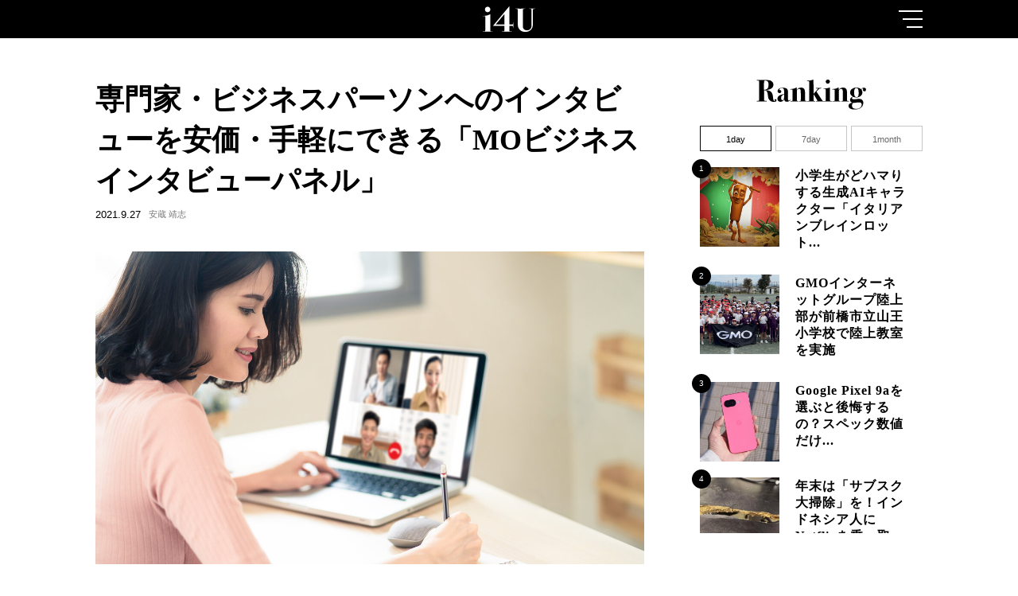

--- FILE ---
content_type: text/html; charset=utf-8
request_url: https://i4u.gmo/eRjeX
body_size: 11229
content:
<!DOCTYPE html>
<html lang="ja" xml:lang="ja">
<head>
    <meta charset="utf-8">
    <meta name="viewport" content="width=device-width">
    <!-- Google Tag Manager -->
<script>(function(w,d,s,l,i){w[l]=w[l]||[];w[l].push({'gtm.start':
new Date().getTime(),event:'gtm.js'});var f=d.getElementsByTagName(s)[0],
j=d.createElement(s),dl=l!='dataLayer'?'&l='+l:'';j.async=true;j.src=
'https://www.googletagmanager.com/gtm.js?id='+i+dl;f.parentNode.insertBefore(j,f);
})(window,document,'script','dataLayer','GTM-MR23C4Z');</script>
<!-- End Google Tag Manager -->
    <!-- Global site tag (gtag.js) - Google Analytics -->
<script async src="https://www.googletagmanager.com/gtag/js?id=UA-1961257-12"></script>
<script>
  window.dataLayer = window.dataLayer || [];
  function gtag(){dataLayer.push(arguments);}
  gtag('js', new Date());

  gtag('config', 'UA-1961257-12');
</script>
    <link rel="canonical" href="https://i4u.gmo/eRjeX">
    <title>専門家・ビジネスパーソンへのインタビューを安価・手軽にできる「MOビジネスインタビューパネル」 |  i4U（アイフォーユー）</title>
    <meta name="description" content="スタートアップ企業に限らず、大企業もスタートアップとオープンイノベーションを進めるなど、新規事業への取り組みがブームになっています。とはいえ、新規事業領域の調査を行うことは簡単ではありません。そこで活用したいのが、GMOリサーチが提供する「MOビジネスインタビューパネル」です。">
    
    <meta name="keywords" content="">
    
    <meta name="robots" content="index, follow">
    <meta property="og:title" content="専門家・ビジネスパーソンへのインタビューを安価・手軽にできる「MOビジネスインタビューパネル」 | i4U（アイフォーユー）">
    <meta property="og:description" content="スタートアップ企業に限らず、大企業もスタートアップとオープンイノベーションを進めるなど、新規事業への取り組みがブームになっています。とはいえ、新規事業領域の調査を行うことは簡単ではありません。そこで活用したいのが、GMOリサーチが提供する「MOビジネスインタビューパネル」です。">
    <meta property="og:type" content="website">
    <meta property="og:url" content="https://i4u.gmo/eRjeX">
    <meta property="og:image" content="https://cdn.clipkit.co/tenants/943/articles/images/000/000/149/large/99450af2-ea3d-474a-a261-0e14d7b8b1c8.jpg?1630308646">
    <meta name="twitter:card" content="summary_large_image">
    <meta name="twitter:url" content="https://i4u.gmo/eRjeX">
    <link rel="shortcut icon" href="https://cdn.clipkit.co/tenants/943/resources/assets/000/000/064/original/favicon.png?1609128892" type="image/x-icon">
    
    <link rel="stylesheet" href="https://cdn.clipkit.co/tenants/943/resources/assets/000/000/072/original/single.css?1734930877">
    <!--<link rel="stylesheet" href="https://i4u.gmo.local:58076/compile/css/single.css">-->
<meta name="csrf-param" content="authenticity_token" />
<meta name="csrf-token" content="F5PTNwY7PEsrMiYQMRiEk8WvgNVUx-aJ51WUlpfpjze2dNvE0qcv-jR_aG9Ixv48ZOCSeK6m2YPktS5XUFfaJQ" /><link rel="next" href="/articles/eRjeX?page=2" /><script>window.routing_root_path = '';
window.site_name = 'media';
I18n.defaultLocale = 'ja';
I18n.locale = 'ja';</script></head>
<body>
    <!-- Google Tag Manager (noscript) -->
<noscript><iframe src="https://www.googletagmanager.com/ns.html?id=GTM-MR23C4Z"
height="0" width="0" style="display:none;visibility:hidden"></iframe></noscript>
<!-- End Google Tag Manager (noscript) -->
    <i id="js-media-min-pc" class="mediaMinPc"></i>
<i id="js-media-tb" class="mediaTb"></i>
<i id="js-media-sp" class="mediaSp"></i>
<span class="is-headerheight"></span>

<header class="header js-header">
  <div class="header_inner">
      <div class="headerLogo js-header-logo">
        <a href="/">
            <img src="https://cdn.clipkit.co/tenants/943/resources/assets/000/000/027/original/logo_white.svg?1606956208" alt="I4U">
        </a>
      </div>
      <div class="headerBurger js-header-burger">
          <span></span>
          <span></span>
          <span></span>
      </div>
  </div>
</header>
<nav class="headerMenu js-header-menu">
  <div class="headerMenu_inner">
      <span class="headerMenu_close js-header-burger"></span>
      <div class="headerMenuLogo"><a href="/"><img src="https://cdn.clipkit.co/tenants/943/resources/assets/000/000/027/original/logo_white.svg?1606956208" alt="I4U"></a></div>
      <ul class="headerMenuTag tagList">
        
          
          <li><a href="/tags/%E6%96%B0%E5%9E%8B%E3%82%B3%E3%83%AD%E3%83%8A%E3%82%A6%E3%82%A4%E3%83%AB%E3%82%B9%E9%96%A2%E9%80%A3">#新型コロナウイルス関連</a></li>
        
          
          <li><a href="/tags/%E3%82%B9%E3%83%9E%E3%83%BC%E3%83%88%E3%83%95%E3%82%A9%E3%83%B3">#スマートフォン</a></li>
        
          
          <li><a href="/tags/%E9%87%91%E8%9E%8D%E3%83%BB%E9%8A%80%E8%A1%8C%E3%83%BB%E6%9A%97%E5%8F%B7%E8%B3%87%E7%94%A3">#金融・銀行・暗号資産</a></li>
        
          
          <li><a href="/tags/DX">#DX</a></li>
        
          
          <li><a href="/tags/%E8%B2%B7%E3%81%84%E7%89%A9">#買い物</a></li>
        
          
          <li><a href="/tags/%E6%9C%AC%E3%83%BB%E6%9B%B8%E7%B1%8D">#本・書籍</a></li>
        
          
          <li><a href="/tags/%E3%82%BD%E3%83%BC%E3%82%B7%E3%83%A3%E3%83%AB%E3%82%B0%E3%83%83%E3%83%89">#ソーシャルグッド</a></li>
        
          
          <li><a href="/tags/%E5%B0%82%E9%96%80%E7%94%A8%E8%AA%9E%E3%81%AE%E5%9F%BA%E7%A4%8E%E7%9F%A5%E8%AD%98">#専門用語の基礎知識</a></li>
        
          
          <li><a href="/tags/%E9%80%9A%E4%BF%A1">#通信</a></li>
        
          
          <li><a href="/tags/%E3%82%B9%E3%83%9D%E3%83%BC%E3%83%84">#スポーツ</a></li>
        
          
          <li><a href="/tags/%E3%83%A9%E3%82%A4%E3%83%95%E3%82%B9%E3%82%BF%E3%82%A4%E3%83%AB">#ライフスタイル</a></li>
        
          
          <li><a href="/tags/AI">#AI</a></li>
        
          
          <li><a href="/tags/%E3%83%93%E3%82%B8%E3%83%8D%E3%82%B9">#ビジネス</a></li>
        
          
          <li><a href="/tags/Special">#Special</a></li>
        
          
          <li><a href="/tags/%E6%98%A0%E7%94%BB%E3%83%BB%E9%9F%B3%E6%A5%BD">#映画・音楽</a></li>
        
          
          <li><a href="/tags/%E6%A5%AD%E5%8B%99%E5%8A%B9%E7%8E%87%E5%8C%96">#業務効率化</a></li>
        
          
          <li><a href="/tags/%E5%83%8D%E3%81%8D%E6%96%B9%E6%94%B9%E9%9D%A9">#働き方改革</a></li>
        
          
          <li><a href="/tags/%E3%82%A4%E3%83%99%E3%83%B3%E3%83%88">#イベント</a></li>
        
          
          <li><a href="/tags/IoT%E3%83%BB%E3%83%A2%E3%83%93%E3%83%AA%E3%83%86%E3%82%A3">#IoT・モビリティ</a></li>
        
          
          <li><a href="/tags/BtoC">#BtoC</a></li>
        
          
          <li><a href="/tags/%E3%82%A4%E3%83%B3%E3%82%BF%E3%83%93%E3%83%A5%E3%83%BC">#インタビュー</a></li>
        
          
          <li><a href="/tags/EC">#EC</a></li>
        
          
          <li><a href="/tags/%E7%89%B9%E9%9B%86">#特集</a></li>
        
          
          <li><a href="/tags/%E5%AF%BE%E8%AB%87">#対談</a></li>
        
          
          <li><a href="/tags/%E3%82%AB%E3%83%AB%E3%83%81%E3%83%A3%E3%83%BC">#カルチャー</a></li>
        
          
          <li><a href="/tags/%E3%83%AA%E3%83%A2%E3%83%BC%E3%83%88%E3%83%AF%E3%83%BC%E3%82%AF">#リモートワーク</a></li>
        
          
          <li><a href="/tags/%E3%82%AF%E3%83%AA%E3%82%A8%E3%82%A4%E3%82%BF%E3%83%BC">#クリエイター</a></li>
        
          
          <li><a href="/tags/%E5%81%A5%E5%BA%B7%E3%83%BB%E7%BE%8E%E5%AE%B9">#健康・美容</a></li>
        
          
          <li><a href="/tags/%E3%82%BB%E3%82%AD%E3%83%A5%E3%83%AA%E3%83%86%E3%82%A3">#セキュリティ</a></li>
        
          
          <li><a href="/tags/Minecraft">#Minecraft</a></li>
        
          
          <li><a href="/tags/%E3%83%86%E3%82%AF%E3%83%8E%E3%83%AD%E3%82%B8%E3%83%BC">#テクノロジー</a></li>
        
          
            
          
          <li><a href="/tags/BtoB">#BtoB</a></li>
        
          
          <li><a href="/tags/%E4%BD%BF%E3%81%A3%E3%81%A6%E3%81%BF%E3%81%9F">#使ってみた</a></li>
        
          
          <li><a href="/tags/%E3%83%8D%E3%83%83%E3%83%88%E3%82%B5%E3%83%BC%E3%83%93%E3%82%B9">#ネットサービス</a></li>
        
          
          <li><a href="/tags/%E3%83%AC%E3%83%B3%E3%82%BF%E3%83%AB%E3%82%B5%E3%83%BC%E3%83%90%E3%83%BC%E3%83%BB%E3%83%89%E3%83%A1%E3%82%A4%E3%83%B3">#レンタルサーバー・ドメイン</a></li>
        
          
          <li><a href="/tags/%E6%95%99%E8%82%B2">#教育</a></li>
        
          
          <li><a href="/tags/%E9%80%9F%E5%A0%B1">#速報</a></li>
        
          
          <li><a href="/tags/%E3%82%B0%E3%83%AB%E3%83%A1">#グルメ</a></li>
        
          
          <li><a href="/tags/%E3%82%A2%E3%82%A6%E3%83%88%E3%83%89%E3%82%A2%E3%83%BB%E3%81%8A%E5%87%BA%E3%81%8B%E3%81%91">#アウトドア・お出かけ</a></li>
        
          
          <li><a href="/tags/%E3%82%AD%E3%83%A3%E3%83%B3%E3%83%9A%E3%83%BC%E3%83%B3%E3%83%BB%E3%83%97%E3%83%AC%E3%82%BC%E3%83%B3%E3%83%88">#キャンペーン・プレゼント</a></li>
        
          
          <li><a href="/tags/Web3%E3%83%BBNFT">#Web3・NFT</a></li>
        
          
            
          
          <li><a href="/tags/i4U">#i4U</a></li>
        
          
          <li><a href="/tags/GMO%E3%82%A4%E3%83%B3%E3%82%BF%E3%83%BC%E3%83%8D%E3%83%83%E3%83%88%E3%82%B0%E3%83%AB%E3%83%BC%E3%83%97">#GMOインターネットグループ</a></li>
        
          
          <li><a href="/tags/%E3%82%A4%E3%83%B3%E3%82%BF%E3%83%BC%E3%83%8D%E3%83%83%E3%83%88">#インターネット</a></li>
        
          
          <li><a href="/tags/SDGs">#SDGs</a></li>
        
          
          <li><a href="/tags/%E3%82%B2%E3%83%BC%E3%83%A0">#ゲーム</a></li>
        
          
          <li><a href="/tags/%E8%AA%BF%E6%9F%BB%E3%83%BB%E3%83%AC%E3%83%9D%E3%83%BC%E3%83%88">#調査・レポート</a></li>
        
      </ul>
      <ul class="headerMenuList">
          <li><a class="is-ranking" href="/ranking"></a></li>
          <li><a class="is-pickup" href="/pickup"></a></li>
          <li><a class="is-aboutus" href="/3gOzD"></a></li>
          <li><a class="is-contact" href="/contact"></a></li>
      </ul>
  </div>
</nav>
    
    <main>
        <section class="section single">
            <div class="section_inner single_inner">
                <div class="singleContent">
                    <div class="singleContentHead">
                        <h2 class="singleContentHead_title is-YuMincho">専門家・ビジネスパーソンへのインタビューを安価・手軽にできる「MOビジネスインタビューパネル」</h2>
                        <div class="boxPostData singleContentHead_data">
                            <time class="boxPostData_time">2021.9.27</time>
                            <p class="boxPostData_name"><a href="/authors/BfdDE">安蔵 靖志</a></p>
                            
                            
                        </div>
                        <div class="singleContentHead_thumb">
                            <img src="https://cdn.clipkit.co/tenants/943/articles/images/000/000/149/large/99450af2-ea3d-474a-a261-0e14d7b8b1c8.jpg?1630308646" alt="">
                        </div>
                    </div>
                    <div class="singleContentBody article">
                        <!-- <h2 class="article_heading1">5Gとは何か、5Gのメリットとは？</h2> -->
                        
                           
                                
                                  <div class="article-item item_rich_text" id="item2476" data-item-id="2476" data-item-type="ItemRichText">
                                    <div class="item-body-hbr">
                                      スタートアップ企業に限らず、大企業もスタートアップとオープンイノベーションを進めるなど、新規事業への取り組みがブームになっています。スタンフォード大学経営大学院のチャールズ・A・オライリー教授らが著した『<a href="https://str.toyokeizai.net/books/9784492534083/" class="link-text" rel="">両利きの経営</a>』では、既存事業を継続して深掘りする「知の深化」に加えて、新たな領域へ認知を広げようとする「知の探索」の両方を行える企業、つまり両利きの経営ができる企業ほどイノベーションが生まれ、企業価値を向上できるとしています。<br>
<br>
コロナ禍で停滞状況に陥りつつあるとはいえ、今後も、既存の枠を超えた新規事業への取り組みを次々と生み出し、新たな事業の芽を見出していくことが重要になることは間違いありません。<br>
<br>
業務の改善や効率化を進める上で重要なものとして「PDCA（計画/実行/評価/改善）サイクル」というキーワードが有名ですが、先の見通しの立たない新規事業の場合、このサイクルを回すのは困難です。<br>
<br>
その代わりに注目したいのが、「Observe（観察）」、「Orient（状況判断、方向付け）」、「Decide（意志決定）」、「Act（行動）」の頭文字を取った「OODA（ウーダ）ループ」です。計画立案や行動の前に、まず観察、つまりマーケティング調査などによって市場を把握し、そこから行動を進めていくというものです。<br>
<br>
とはいえ、既存の事業領域とは違う新規事業に参入する場合、マーケティング調査を行うのも簡単ではありません。一般消費者を対象にしたアンケート調査による定量調査や、対面やオンラインでのインタビュー調査による定性調査に加え、さらに深掘りした市場調査をしたいという場合に、なかなか対象者が見つからないためです。<br>
<br>
こうした、新規事業を開拓したい企業向けに<a href="https://gmo-research.jp/" class="link-text" rel="">GMOリサーチ</a>が提供を開始したのが、ビジネス領域に限定した一次情報や経験知をインタビューで収集できる「<a href="https://gmo-research.jp/pressroom/press-release/press-release-20210805" class="link-text" rel="">MOビジネスインタビューパネル</a>」です。<br>
<br>
MOビジネスインタビューパネルは、オンライン上で定性調査を完結できるクラウドソリューションサービス「MO Insights（エムオー インサイツ）byGMO」のサービスメニューとして2021年8月に提供が開始されました。<br>
<br>
複数の媒体で構成されるリサーチパネル「Japan Cloud Panel」のモニター約2247万人の中から、自身が就業しているビジネス領域に関するインタビューへの参加意向がある約900万人で構成した「MOビジネスインタビューパネル」に対し、ビジネス領域における1対1のインタビューやグループインタビューなどを実施できるというものです。<br>
<br>
GMOリサーチのメディア開発部 鈴木玄氏はMOビジネスインタビューパネルが誕生した経緯について次のように語ります。
                                    </div>
                                  </div>
                                

                            
                                
                                    <div class="article-item item_image" id="item2477" data-item-id="2477" data-item-type="ItemImage">
                                      
                                      <div class="image-large">
                                        <img src="https://cdn.clipkit.co/tenants/943/item_images/images/000/002/477/large/8ff7d753-8e86-4e29-88c7-72a63b194491.png?1630308818">
                                      </div>
                                      
                                      
                                        <p class="is-comment">GMOリサーチ メディア開発部 鈴木玄氏</p>
                                      
                                    </div>
                                

                            
                                
                                  <div class="article-item item_rich_text" id="item2478" data-item-id="2478" data-item-type="ItemRichText">
                                    <div class="item-body-hbr">
                                      「企業が今までとは違う新しい事業領域を展開するとなると、それまでの事業と全く違う領域になるため、知見がないことが往々にしてあります。そういった場合に情報を集める手法として、自分の知り合い経由で知見のある人に当たるということが多くありました。しかし、そのニーズにヒットする人がなかなか見つからないため、インタビュー相手を探すまでに時間がかかってしまっていました。<br>
<br>
弊社には『<a href="https://gmo-research.jp/service/panel/jcp" class="link-text" rel="">Japan Cloud Panel</a>』というアンケートプラットフォームがあり、さまざまな職種や職位を持つビジネスパーソンが登録されています。そこを活用すれば、今まで全く自分にとっては接点がない人々の中から話を聞きたい人を探し出し、アンケートやインタビューを行えるような手助けができるサービスになっています」（鈴木氏）
                                    </div>
                                  </div>
                                

                            
                                
                                  <div class="article-item article_heading1 item_heading" id="item2479" data-item-id="2479" data-item-type="ItemHeading"><h2 class="item-body">ビジネス領域の比較的フラットな定性調査で“一次情報”にアクセスできる</h2></div>
                                

                            
                                
                                  <div class="article-item item_rich_text" id="item2480" data-item-id="2480" data-item-type="ItemRichText">
                                    <div class="item-body-hbr">
                                      ビジネスの有識者やエキスパートに対してインタビュー調査を行える“ナレッジシェアサービス”は既にありますが、MOビジネスインタビューパネルの強みについて鈴木氏は「経営層から一般社員の方まで幅広く分布しているパネルに対してインタビュー調査が行えること」と語ります。<br>
<br>
「元々Japan Cloud Panelは生活者向けインタビューパネルなのですが、登録しているユーザーは15歳以上で、そのほとんどが有職者です。卓越したノウハウや知見があって『自分が教えてあげます』というスタンスの方ではないので、その人しか持ち得ない高度な知見を得るというのには向いていないかもしれません。<br>
<br>
とはいえ、仮に経営層の方や、新規商材の開発に関わってきたような方ではなくても、業界の知見はお持ちですので、そういう人たちに対してインタビューを行うことで、『○×総研』のような調査会社が行ったものを利用する“二次的”な調査ではなく、自らが実施した“一次的”な定性調査を取ることができます」（鈴木氏）
                                    </div>
                                  </div>
                                

                            
                                
                                    <div class="article-item item_image" id="item2481" data-item-id="2481" data-item-type="ItemImage">
                                      
                                      <div class="image-large">
                                        <img src="https://cdn.clipkit.co/tenants/943/item_images/images/000/002/481/large/02d9b383-ef47-4ce2-95ce-a8cc34b55e0d.png?1630308895">
                                      </div>
                                      
                                      
                                        <p class="is-comment">MOビジネスインタビューパネルはアドバイザーやエキスパートに比べて発信性は低いものの、一般職員から専門家まで、幅広い専門性を持つビジネスパーソンにインタビューできる点が特徴です</p>
                                      
                                    </div>
                                

                            
                                
                                  <div class="article-item item_rich_text" id="item2482" data-item-id="2482" data-item-type="ItemRichText">
                                    <div class="item-body-hbr">
                                      他社には専門性の高いエキスパートにインタビューできるサービスなどもありますが、1人あたりのインタビュー費用が数万円と決して安くはありません。それに対してMOビジネスインタビューパネルは1人あたり数千円からの謝礼で、ターゲットとする業界の状況に詳しい、もしくはある程度把握している人にインタビューを実施できる点が魅力です。<br>
<br>
加えて、専門性の高い人一人にインタビューすることよりも、専門性が高くないながらも幅広くインタビューを行うことで、よりフラットに業界を俯瞰できる点にもメリットがあると鈴木氏は語ります。<br>
<br>
「発信性の強い方は自分の思いを乗せて話すことで、バイアスがかかってしまう場合があります。そうすると、今後その領域に新規事業として参入しようと思ったときに、その方の意見に影響を受けてしまい、実際の場面に即していない状況からスタートを切ってしまう可能性があるわけです。<br>
<br>
弊社に登録されているパネルの皆さんの多くは、発信性はあまり強くありませんが、いろいろな問いに対し、聞かれたら答えるというスタンスだからこそ、その人の主観が入りづらい傾向にあります。そうすることで、非常に現実に即したデータを集めやすい点が、大きな違いになるのではないでしょうか」（鈴木氏）
                                    </div>
                                  </div>
                                

                            
                                
                                  <div class="article-item item_rich_text" id="item2487" data-item-id="2487" data-item-type="ItemRichText">
                                    <div class="item-body-hbr">
                                      <a href="https://i4u.gmo/eRjeX?page=2" class="link-next">プレ設問で回答者の絞り込みも可能</a>
                                    </div>
                                  </div>
                                

                            
                                
                                  <div class="article-item item_page_break " id="item2488" data-item-id="2488" data-item-type="ItemPageBreak"><div class="page-break"></div></div>
                                

                            
                        <div class="clearfix paginate text-center"><div class="pull-right num-lines">13 件</div><ul class="pagination"><li class="prev disabled"><span class="fa fa-angle-double-left"></span></li><li class="page active"><a href="/articles/eRjeX">1</a></li><li class="page "><a rel="next" href="/articles/eRjeX?page=2">2</a></li><li class="next_page"><a rel="next" href="/articles/eRjeX?page=2"><span class="fa fa-angle-double-right"></span></a></li></ul></div>
                    </div>
                    <!-- <div class="singleContentPagination">
                        <ul class="pagination">
                            <li class="prev disabled"><a href=""></a></li>
                            <li class="active"><a href="">1</a></li>
                            <li class=""><a href="">2</a></li>
                            <li class=""><a href=""></a></li>
                        </ul>
                    </div> -->
                    <div>
                      <div class="singleContentWriter">
                        <div class="singleContentWriter_info">
                            <figure><img src="https://cdn.clipkit.co/tenants/943/users/images/000/000/010/avater_lg/e87330c2-359c-496f-b395-122482dedd43.jpg?1661921277" alt=""></figure>
                            <p>安蔵 靖志</p>
                        </div>
                        
                            <p class="singleContentWriter_text">Techジャーナリスト／家電エバンジェリスト
<br>
家電製品協会認定　家電製品総合アドバイザー（プラチナグレード）、スマートマスター。AllAbout デジタル・家電ガイド。ビジネス・IT系出版社を経てフリーに。デジタル家電や生活家電に関連する記事を執筆するほか、家電のスペシャリストとしてテレビやラジオ、新聞、雑誌など多数のメディアに出演。KBCラジオ「キャイ～ンの家電ソムリエ」にレギュラー出演するほか、ラジオ番組の家電製品紹介コーナーの商品リサーチ・構成にも携わっている。</p>
                        
                      </div>
                    </div>
                    
                    <div class="singleContentSns">
                        <ul>
                            <!--<li class="is-countAll"><span>2603</span>シェア</li>-->
                            <li class="is-facebook">
                                <a href="//www.facebook.com/sharer/sharer.php?u=https://i4u.gmo/eRjeX" target="_blank" rel="noopener noreferrer">
                                    <span id="js-facebook"></span>
                                </a>
                            </li>
                            <li class="is-twitter">
                                <a href="//twitter.com/share?count=horizontal&original_referer=&url=https://i4u.gmo/eRjeX&text=専門家・ビジネスパーソンへのインタビューを安価・手軽にできる「MOビジネスインタビューパネル」&hashtags=i4U" target="_blank" rel="noopener noreferrer">
                                    <span id="js-twitter"></span>
                                </a>
                            </li>
                            <li class="is-copy">
                              <button type="button" class="js-copy"  data-url="専門家・ビジネスパーソンへのインタビューを安価・手軽にできる「MOビジネスインタビューパネル」&#13;&#10;https://i4u.gmo/eRjeX"></button>
                            </li>
                        </ul>
                    </div>
                </div>
                
                <!-- サイドバー -->
                <div class="sidebar js-sidebar">
  <div class="sidebar_inner js-sidebar-inner is-fixed">
      <div class="ranking js-sidebar-item">
          <div class="ranking_title"><img src="https://cdn.clipkit.co/tenants/943/resources/assets/000/000/049/original/title_ranking.svg?1608093050" alt=""></div>
          <div class="rankingTab">
              <div class="rankingTab_item"><a class="js-ranking-tab is-active" href="javascript:void(0)">1day</a></div>
              <div class="rankingTab_item"><a class="js-ranking-tab" href="javascript:void(0)">7day</a></div>
              <div class="rankingTab_item"><a class="js-ranking-tab" href="javascript:void(0)">1month</a></div>
          </div>
          <div class="rankingBody js-ranking-body">
              <ul class="rankingList js-ranking-list">
                  
                  
                      <li class="rankingList_item js-ranking-list-item js-ranking-list-item is-active">
                          <a href="/G0RH2"></a>
                          <span class="rankingList_num">1</span>
                          <div class="rankingList_img"><img src="https://cdn.clipkit.co/tenants/943/articles/images/000/004/440/medium/34c6ebcb-f333-4228-b56b-6028e6c61b0e.png?1757638586" alt="サムネイル"></div>
                          <div class="rankingList_data">
                              <h3 class="rankingList_title is-YuMincho">小学生がどハマりする生成AIキャラクター「イタリアンブレインロット...</h3>
                          </div>
                      </li>
                  
                      <li class="rankingList_item js-ranking-list-item js-ranking-list-item is-active">
                          <a href="/ci4tL"></a>
                          <span class="rankingList_num">2</span>
                          <div class="rankingList_img"><img src="https://cdn.clipkit.co/tenants/943/articles/images/000/004/866/medium/6a21b7a9-61e0-482a-868b-42b65ebd606c.png?1766734762" alt="サムネイル"></div>
                          <div class="rankingList_data">
                              <h3 class="rankingList_title is-YuMincho">GMOインターネットグループ陸上部が前橋市立山王小学校で陸上教室を実施</h3>
                          </div>
                      </li>
                  
                      <li class="rankingList_item js-ranking-list-item js-ranking-list-item is-active">
                          <a href="/kI59S"></a>
                          <span class="rankingList_num">3</span>
                          <div class="rankingList_img"><img src="https://cdn.clipkit.co/tenants/943/articles/images/000/003/505/medium/d0990293-7125-4148-973e-85a9b327fadb.jpg?1747213484" alt="サムネイル"></div>
                          <div class="rankingList_data">
                              <h3 class="rankingList_title is-YuMincho">Google Pixel 9aを選ぶと後悔するの？スペック数値だけ...</h3>
                          </div>
                      </li>
                  
                      <li class="rankingList_item js-ranking-list-item js-ranking-list-item is-active">
                          <a href="/kpAU6"></a>
                          <span class="rankingList_num">4</span>
                          <div class="rankingList_img"><img src="https://cdn.clipkit.co/tenants/943/articles/images/000/004/862/medium/22a34f87-27cf-432b-aa89-538618ae5b6d.jpg?1766389966" alt="サムネイル"></div>
                          <div class="rankingList_data">
                              <h3 class="rankingList_title is-YuMincho">年末は「サブスク大掃除」を！インドネシア人にNetflixを乗っ取...</h3>
                          </div>
                      </li>
                  
                      <li class="rankingList_item js-ranking-list-item js-ranking-list-item is-active">
                          <a href="/doroP"></a>
                          <span class="rankingList_num">5</span>
                          <div class="rankingList_img"><img src="https://cdn.clipkit.co/tenants/943/articles/images/000/002/952/medium/39afb72e-dbd4-491d-9c43-1203083b7cd0.jpg?1741149348" alt="サムネイル"></div>
                          <div class="rankingList_data">
                              <h3 class="rankingList_title is-YuMincho">お台場発着に決定！日本でも“豪華客船体験”ができる？「ディズニーク...</h3>
                          </div>
                      </li>
                  
              </ul>
              <ul class="rankingList js-ranking-list">
                  
                  
                      <li class="rankingList_item js-ranking-list-item">
                          <a href="/G0RH2"></a>
                          <span class="rankingList_num">1</span>
                          <div class="rankingList_img"><img src="https://cdn.clipkit.co/tenants/943/articles/images/000/004/440/medium/34c6ebcb-f333-4228-b56b-6028e6c61b0e.png?1757638586" alt="サムネイル"></div>
                          <div class="rankingList_data">
                              <h3 class="rankingList_title is-YuMincho">小学生がどハマりする生成AIキャラクター「イタリアンブレインロット...</h3>
                          </div>
                      </li>
                  
                      <li class="rankingList_item js-ranking-list-item">
                          <a href="/VUI7F"></a>
                          <span class="rankingList_num">2</span>
                          <div class="rankingList_img"><img src="https://cdn.clipkit.co/tenants/943/articles/images/000/004/902/medium/f8e8bb90-e6a8-48f4-be6c-10c8825f5213.jpg?1768294673" alt="サムネイル"></div>
                          <div class="rankingList_data">
                              <h3 class="rankingList_title is-YuMincho">NHK大河『豊臣兄弟！』秀長の選択──足軽と下克上</h3>
                          </div>
                      </li>
                  
                      <li class="rankingList_item js-ranking-list-item">
                          <a href="/ci4tL"></a>
                          <span class="rankingList_num">3</span>
                          <div class="rankingList_img"><img src="https://cdn.clipkit.co/tenants/943/articles/images/000/004/866/medium/6a21b7a9-61e0-482a-868b-42b65ebd606c.png?1766734762" alt="サムネイル"></div>
                          <div class="rankingList_data">
                              <h3 class="rankingList_title is-YuMincho">GMOインターネットグループ陸上部が前橋市立山王小学校で陸上教室を実施</h3>
                          </div>
                      </li>
                  
                      <li class="rankingList_item js-ranking-list-item">
                          <a href="/doroP"></a>
                          <span class="rankingList_num">4</span>
                          <div class="rankingList_img"><img src="https://cdn.clipkit.co/tenants/943/articles/images/000/002/952/medium/39afb72e-dbd4-491d-9c43-1203083b7cd0.jpg?1741149348" alt="サムネイル"></div>
                          <div class="rankingList_data">
                              <h3 class="rankingList_title is-YuMincho">お台場発着に決定！日本でも“豪華客船体験”ができる？「ディズニーク...</h3>
                          </div>
                      </li>
                  
                      <li class="rankingList_item js-ranking-list-item">
                          <a href="/kpAU6"></a>
                          <span class="rankingList_num">5</span>
                          <div class="rankingList_img"><img src="https://cdn.clipkit.co/tenants/943/articles/images/000/004/862/medium/22a34f87-27cf-432b-aa89-538618ae5b6d.jpg?1766389966" alt="サムネイル"></div>
                          <div class="rankingList_data">
                              <h3 class="rankingList_title is-YuMincho">年末は「サブスク大掃除」を！インドネシア人にNetflixを乗っ取...</h3>
                          </div>
                      </li>
                  
              </ul>
              <ul class="rankingList js-ranking-list">
                  
                  
                      <li class="rankingList_item js-ranking-list-item">
                          <a href="/G0RH2"></a>
                          <span class="rankingList_num">1</span>
                          <div class="rankingList_img"><img src="https://cdn.clipkit.co/tenants/943/articles/images/000/004/440/medium/34c6ebcb-f333-4228-b56b-6028e6c61b0e.png?1757638586" alt="サムネイル"></div>
                          <div class="rankingList_data">
                              <h3 class="rankingList_title is-YuMincho">小学生がどハマりする生成AIキャラクター「イタリアンブレインロット...</h3>
                          </div>
                      </li>
                  
                      <li class="rankingList_item js-ranking-list-item">
                          <a href="/57Fhi"></a>
                          <span class="rankingList_num">2</span>
                          <div class="rankingList_img"><img src="https://cdn.clipkit.co/tenants/943/articles/images/000/000/229/medium/db22bf55-5ab1-4392-ad64-82f50baa5b30.jpg?1638327286" alt="サムネイル"></div>
                          <div class="rankingList_data">
                              <h3 class="rankingList_title is-YuMincho">一番美味しくおもちを食べられるのはどれだ？100均電子レンジ調理器...</h3>
                          </div>
                      </li>
                  
                      <li class="rankingList_item js-ranking-list-item">
                          <a href="/kI59S"></a>
                          <span class="rankingList_num">3</span>
                          <div class="rankingList_img"><img src="https://cdn.clipkit.co/tenants/943/articles/images/000/003/505/medium/d0990293-7125-4148-973e-85a9b327fadb.jpg?1747213484" alt="サムネイル"></div>
                          <div class="rankingList_data">
                              <h3 class="rankingList_title is-YuMincho">Google Pixel 9aを選ぶと後悔するの？スペック数値だけ...</h3>
                          </div>
                      </li>
                  
                      <li class="rankingList_item js-ranking-list-item">
                          <a href="/doroP"></a>
                          <span class="rankingList_num">4</span>
                          <div class="rankingList_img"><img src="https://cdn.clipkit.co/tenants/943/articles/images/000/002/952/medium/39afb72e-dbd4-491d-9c43-1203083b7cd0.jpg?1741149348" alt="サムネイル"></div>
                          <div class="rankingList_data">
                              <h3 class="rankingList_title is-YuMincho">お台場発着に決定！日本でも“豪華客船体験”ができる？「ディズニーク...</h3>
                          </div>
                      </li>
                  
                      <li class="rankingList_item js-ranking-list-item">
                          <a href="/VUI7F"></a>
                          <span class="rankingList_num">5</span>
                          <div class="rankingList_img"><img src="https://cdn.clipkit.co/tenants/943/articles/images/000/004/902/medium/f8e8bb90-e6a8-48f4-be6c-10c8825f5213.jpg?1768294673" alt="サムネイル"></div>
                          <div class="rankingList_data">
                              <h3 class="rankingList_title is-YuMincho">NHK大河『豊臣兄弟！』秀長の選択──足軽と下克上</h3>
                          </div>
                      </li>
                  
              </ul>
          </div>
          <div class="rankingMore">
              <a href="/ranking">More</a>
          </div>
      </div>
  </div>
</div>
                
                <!---------------->
                
            </div>
        </section>
        <section class="section related js-related">
            <div class="section_inner related_inner">
                <h2 class="related_title"><img src="https://cdn.clipkit.co/tenants/943/resources/assets/000/000/050/original/title_related.svg?1608093050" alt="Related"></h2>
                
                
                  <ul id="js-related-post" class="relatedPost">
                        
                  </ul>
                
            </div>
        </section>
        <section class="section banner" aria-labelledby="section-banner-region">
            <div class="section_inner">
                <h2 id="section-banner-region" class="sr-only">セキュリティキャンペーンでのバナー</h2>
                <ul class="bannerList">
                    <li class="bannerList_item">
                        <a class="bannerLink" href="https://group.gmo/security/" target="_blank" rel="noopener noreferrer">
                            <img class="banner_img" loading="lazy" src="https://cdn.clipkit.co/tenants/943/resources/assets/000/000/142/original/banner_security_cp_960x360.jpg?1738925651" width="960" height="360" alt="ネットのセキュリティも GMO すべての人に安心な未来を">
                        </a>
                    </li>
                    <li class="bannerList_item">
                        <a class="bannerLink" href="https://group.gmo/security/" target="_blank" rel="noopener noreferrer">
                            <img class="banner_img" loading="lazy" src="https://cdn.clipkit.co/tenants/943/resources/assets/000/000/141/original/banner_security_cp_960x128.jpg?1738925650" width="960" height="128" alt="特設サイトはこちら">
                        </a>
                    </li>
                </ul>
            </div>
        </section>
        <div class="bottombar">
            <div class="ranking">
                <h2 class="section_title ranking_title"><img src="https://cdn.clipkit.co/tenants/943/resources/assets/000/000/049/original/title_ranking.svg?1608093050" alt="ranking"></h2>
                <div class="ranking_inner">
                    <div class="rankingTab">
                        <div class="rankingTab_item"><a class="js-ranking-tab is-active" href="javascript:void(0)">1day</a></div>
                        <div class="rankingTab_item"><a class="js-ranking-tab" href="javascript:void(0)">7day</a></div>
                        <div class="rankingTab_item"><a class="js-ranking-tab" href="javascript:void(0)">1month</a></div>
                    </div>
                    <div class="rankingBody js-ranking-body">
                        <ul class="rankingList js-ranking-list">
                            
                            
                                <li class="rankingList_item js-ranking-list-item js-ranking-list-item is-active">
                                    <a href="/G0RH2"></a>
                                    <span class="rankingList_num">1</span>
                                    <div class="rankingList_img"><img src="https://cdn.clipkit.co/tenants/943/articles/images/000/004/440/medium/34c6ebcb-f333-4228-b56b-6028e6c61b0e.png?1757638586" alt="サムネイル"></div>
                                    <div class="rankingList_data">
                                        <h3 class="rankingList_title is-YuMincho">小学生がどハマりする生成AIキャラクター「イタリアンブレインロット」の中毒性と拡散力</h3>
                                    </div>
                                </li>
                            
                                <li class="rankingList_item js-ranking-list-item js-ranking-list-item is-active">
                                    <a href="/ci4tL"></a>
                                    <span class="rankingList_num">2</span>
                                    <div class="rankingList_img"><img src="https://cdn.clipkit.co/tenants/943/articles/images/000/004/866/medium/6a21b7a9-61e0-482a-868b-42b65ebd606c.png?1766734762" alt="サムネイル"></div>
                                    <div class="rankingList_data">
                                        <h3 class="rankingList_title is-YuMincho">GMOインターネットグループ陸上部が前橋市立山王小学校で陸上教室を実施</h3>
                                    </div>
                                </li>
                            
                                <li class="rankingList_item js-ranking-list-item js-ranking-list-item is-active">
                                    <a href="/kI59S"></a>
                                    <span class="rankingList_num">3</span>
                                    <div class="rankingList_img"><img src="https://cdn.clipkit.co/tenants/943/articles/images/000/003/505/medium/d0990293-7125-4148-973e-85a9b327fadb.jpg?1747213484" alt="サムネイル"></div>
                                    <div class="rankingList_data">
                                        <h3 class="rankingList_title is-YuMincho">Google Pixel 9aを選ぶと後悔するの？スペック数値だけでは分からない実力を実機でチェックした</h3>
                                    </div>
                                </li>
                            
                                <li class="rankingList_item js-ranking-list-item js-ranking-list-item is-active">
                                    <a href="/kpAU6"></a>
                                    <span class="rankingList_num">4</span>
                                    <div class="rankingList_img"><img src="https://cdn.clipkit.co/tenants/943/articles/images/000/004/862/medium/22a34f87-27cf-432b-aa89-538618ae5b6d.jpg?1766389966" alt="サムネイル"></div>
                                    <div class="rankingList_data">
                                        <h3 class="rankingList_title is-YuMincho">年末は「サブスク大掃除」を！インドネシア人にNetflixを乗っ取られたタカキの提案：鵜の目「鷹木」の目</h3>
                                    </div>
                                </li>
                            
                                <li class="rankingList_item js-ranking-list-item js-ranking-list-item is-active">
                                    <a href="/doroP"></a>
                                    <span class="rankingList_num">5</span>
                                    <div class="rankingList_img"><img src="https://cdn.clipkit.co/tenants/943/articles/images/000/002/952/medium/39afb72e-dbd4-491d-9c43-1203083b7cd0.jpg?1741149348" alt="サムネイル"></div>
                                    <div class="rankingList_data">
                                        <h3 class="rankingList_title is-YuMincho">お台場発着に決定！日本でも“豪華客船体験”ができる？「ディズニークルーズライン」の価格・アトラクション最新情報</h3>
                                    </div>
                                </li>
                            
                        </ul>
                        <ul class="rankingList js-ranking-list">
                            
                            
                                <li class="rankingList_item js-ranking-list-item">
                                    <a href="/G0RH2"></a>
                                    <span class="rankingList_num">1</span>
                                    <div class="rankingList_img"><img src="https://cdn.clipkit.co/tenants/943/articles/images/000/004/440/medium/34c6ebcb-f333-4228-b56b-6028e6c61b0e.png?1757638586" alt="サムネイル"></div>
                                    <div class="rankingList_data">
                                        <h3 class="rankingList_title is-YuMincho">小学生がどハマりする生成AIキャラクター「イタリアンブレインロット」の中毒性と拡散力</h3>
                                    </div>
                                </li>
                            
                                <li class="rankingList_item js-ranking-list-item">
                                    <a href="/VUI7F"></a>
                                    <span class="rankingList_num">2</span>
                                    <div class="rankingList_img"><img src="https://cdn.clipkit.co/tenants/943/articles/images/000/004/902/medium/f8e8bb90-e6a8-48f4-be6c-10c8825f5213.jpg?1768294673" alt="サムネイル"></div>
                                    <div class="rankingList_data">
                                        <h3 class="rankingList_title is-YuMincho">NHK大河『豊臣兄弟！』秀長の選択──足軽と下克上</h3>
                                    </div>
                                </li>
                            
                                <li class="rankingList_item js-ranking-list-item">
                                    <a href="/ci4tL"></a>
                                    <span class="rankingList_num">3</span>
                                    <div class="rankingList_img"><img src="https://cdn.clipkit.co/tenants/943/articles/images/000/004/866/medium/6a21b7a9-61e0-482a-868b-42b65ebd606c.png?1766734762" alt="サムネイル"></div>
                                    <div class="rankingList_data">
                                        <h3 class="rankingList_title is-YuMincho">GMOインターネットグループ陸上部が前橋市立山王小学校で陸上教室を実施</h3>
                                    </div>
                                </li>
                            
                                <li class="rankingList_item js-ranking-list-item">
                                    <a href="/doroP"></a>
                                    <span class="rankingList_num">4</span>
                                    <div class="rankingList_img"><img src="https://cdn.clipkit.co/tenants/943/articles/images/000/002/952/medium/39afb72e-dbd4-491d-9c43-1203083b7cd0.jpg?1741149348" alt="サムネイル"></div>
                                    <div class="rankingList_data">
                                        <h3 class="rankingList_title is-YuMincho">お台場発着に決定！日本でも“豪華客船体験”ができる？「ディズニークルーズライン」の価格・アトラクション最新情報</h3>
                                    </div>
                                </li>
                            
                                <li class="rankingList_item js-ranking-list-item">
                                    <a href="/kpAU6"></a>
                                    <span class="rankingList_num">5</span>
                                    <div class="rankingList_img"><img src="https://cdn.clipkit.co/tenants/943/articles/images/000/004/862/medium/22a34f87-27cf-432b-aa89-538618ae5b6d.jpg?1766389966" alt="サムネイル"></div>
                                    <div class="rankingList_data">
                                        <h3 class="rankingList_title is-YuMincho">年末は「サブスク大掃除」を！インドネシア人にNetflixを乗っ取られたタカキの提案：鵜の目「鷹木」の目</h3>
                                    </div>
                                </li>
                            
                        </ul>
                        <ul class="rankingList js-ranking-list">
                            
                            
                                <li class="rankingList_item js-ranking-list-item">
                                    <a href="/G0RH2"></a>
                                    <span class="rankingList_num">1</span>
                                    <div class="rankingList_img"><img src="https://cdn.clipkit.co/tenants/943/articles/images/000/004/440/medium/34c6ebcb-f333-4228-b56b-6028e6c61b0e.png?1757638586" alt="サムネイル"></div>
                                    <div class="rankingList_data">
                                        <h3 class="rankingList_title is-YuMincho">小学生がどハマりする生成AIキャラクター「イタリアンブレインロット」の中毒性と拡散力</h3>
                                    </div>
                                </li>
                            
                                <li class="rankingList_item js-ranking-list-item">
                                    <a href="/57Fhi"></a>
                                    <span class="rankingList_num">2</span>
                                    <div class="rankingList_img"><img src="https://cdn.clipkit.co/tenants/943/articles/images/000/000/229/medium/db22bf55-5ab1-4392-ad64-82f50baa5b30.jpg?1638327286" alt="サムネイル"></div>
                                    <div class="rankingList_data">
                                        <h3 class="rankingList_title is-YuMincho">一番美味しくおもちを食べられるのはどれだ？100均電子レンジ調理器4種を試してみた</h3>
                                    </div>
                                </li>
                            
                                <li class="rankingList_item js-ranking-list-item">
                                    <a href="/kI59S"></a>
                                    <span class="rankingList_num">3</span>
                                    <div class="rankingList_img"><img src="https://cdn.clipkit.co/tenants/943/articles/images/000/003/505/medium/d0990293-7125-4148-973e-85a9b327fadb.jpg?1747213484" alt="サムネイル"></div>
                                    <div class="rankingList_data">
                                        <h3 class="rankingList_title is-YuMincho">Google Pixel 9aを選ぶと後悔するの？スペック数値だけでは分からない実力を実機でチェックした</h3>
                                    </div>
                                </li>
                            
                                <li class="rankingList_item js-ranking-list-item">
                                    <a href="/doroP"></a>
                                    <span class="rankingList_num">4</span>
                                    <div class="rankingList_img"><img src="https://cdn.clipkit.co/tenants/943/articles/images/000/002/952/medium/39afb72e-dbd4-491d-9c43-1203083b7cd0.jpg?1741149348" alt="サムネイル"></div>
                                    <div class="rankingList_data">
                                        <h3 class="rankingList_title is-YuMincho">お台場発着に決定！日本でも“豪華客船体験”ができる？「ディズニークルーズライン」の価格・アトラクション最新情報</h3>
                                    </div>
                                </li>
                            
                                <li class="rankingList_item js-ranking-list-item">
                                    <a href="/VUI7F"></a>
                                    <span class="rankingList_num">5</span>
                                    <div class="rankingList_img"><img src="https://cdn.clipkit.co/tenants/943/articles/images/000/004/902/medium/f8e8bb90-e6a8-48f4-be6c-10c8825f5213.jpg?1768294673" alt="サムネイル"></div>
                                    <div class="rankingList_data">
                                        <h3 class="rankingList_title is-YuMincho">NHK大河『豊臣兄弟！』秀長の選択──足軽と下克上</h3>
                                    </div>
                                </li>
                            
                        </ul>
                    </div>
                    <div class="rankingMore">
                        <a href="/ranking">More</a>
                    </div>
                </div>
            </div>
            <!--<div class="banner">-->
            <!--    <ul>-->
            <!--        <li>-->
            <!--            <a href="#">-->
            <!--                <img src="" alt="">-->
            <!--            </a>-->
            <!--        </li>-->
            <!--        <li>-->
            <!--            <a href="#">-->
            <!--                <img src="" alt="">-->
            <!--            </a>-->
            <!--        </li>-->
            <!--    </ul>-->
            <!--</div>-->
        </div>
    </main>
    <footer class="footer">
    <div class="footerLogo"><img src="https://cdn.clipkit.co/tenants/943/resources/assets/000/000/028/original/logo_black.svg?1606956208" alt=""></div>
    
      
        <div class="footerTxt">internet for you（あなたのためのインターネット）をテーマに、「i4U」は<br>インターネットのサービスやトレンド、そしてカルチャーに関する特集やインタビューなどを通じて、<br>皆さまに新しい情報を親しみやすい形でお届けします。</div>
      
    
    <p>Copyright © 2021 i4U All rights reserved.</p>
    <div class="footerSeal">
      <div>
          <div id="ss_gmo_globalsign_secured_site_seal" oncontextmenu="return false;" style="width:100px; height:50px">
          <img id="ss_gmo_globalsign_img" src="[data-uri]" alt="" onclick="ss_open_profile()" style="cursor:pointer; border:0; width:100%" >
          </div>
          <script>
          window.addEventListener('load', () => {
          let s = document.createElement("script");
          s.src = "https://seal.atlas.globalsign.com/gss/one/seal?image=seal_100-50_ja.png";
          document.body.appendChild(s);
          });
          </script>
      </div>
      <div>
          <span id="csi_siteseal_tag" oncontextmenu="return false;">
              <a id="csi_siteseal_profile_link">
                  <img decoding="async" alt="dark_typeA_100x50.png" id="csi_siteseal_image" width="100" height="50" src="#" style="display: none" />
              </a>
          </span>
          <script>
              window.addEventListener('load', () => {
                  let s = document.createElement("script");
                  s.src = "https://gmo-cybersecurity.com/siteseal/siteseal.js"
                  document.body.appendChild(s);
              });
          </script>
      </div>
      <div>
          <span id="brs_siteseal_tag" oncontextmenu="return false;">
              <a id="gmobrs_seal_profile_link">
              <img decoding="async" alt="dark_typeA_100x50.png" id="gmobrs_seal_image" width="100" height="50" src="#" style="display: none" />
              </a>
          </span>
          <script>
          window.addEventListener('load', () => {
              let s = document.createElement("script");
              s.src = "https://seal.brandsecurity.gmo/static/js/siteseal.js"
              document.body.appendChild(s);
          });
          </script>
      </div>
  </div>
</footer>
<small class="is-YuMincho">internet for you.</small>
<script src="https://cdn.clipkit.co/tenants/943/resources/assets/000/000/073/original/script.min.js?1689230194"></script>
<!--<script src="https://i4u.gmo.local:58076/compile/js/script.min.js"></script>-->

    
    <script>
        window.addEventListener('DOMContentLoaded', function(){
            SinglePage.init();
        });
    </script>
<script async="async" defer="defer" src="//www.instagram.com/embed.js"></script><script src="//cdn.clipkit.co/clipkit_assets/beacon-414f23f8ff2b763f9a6861cc093f7ad22529a6ba44cd8cf474410fb416eaa182.js" async="async" id="clipkit-beacon" data-page-type="article" data-page-id="149" data-domain="i4u.gmo" data-url="/eRjeX" data-href="https://i4u.gmo/media/beacon"></script><script async="async" data-label="saas" src="//b.clipkit.co/"></script>

<!--Clipkit(R) v14.24.2-20260128 Copyright (C) 2026 VECTOR Inc.-->

</body>
</html>

--- FILE ---
content_type: image/svg+xml
request_url: https://cdn.clipkit.co/tenants/943/resources/assets/000/000/078/original/x_gray.svg
body_size: -16
content:
<svg xmlns="http://www.w3.org/2000/svg" viewBox="0 0 1000 1000" width="1000" height="1000"><defs><style>.a{fill:#767676;stroke-width:0px}</style></defs><path class="a" d="M504.743,464.938,377.995,283.637,310.39,283.637,467.432,508.317,487.184,536.597,621.631,728.879,689.155,728.879,524.495,493.218,504.743,464.938"/><path class="a" d="m500,1C224.413,1,1,224.413,1,500s223.413,499,499,499,499-223.405,499-499S775.603,1,500,1Zm100.937,759.464l-136.055-197.935-170.345,197.935h-44.036l194.808-226.43L250.5,250.5h148.595l128.795,187.495,161.33-187.495h44.02l-185.761,215.937h-.016l202.037,294.027h-148.563Z"/></svg>

--- FILE ---
content_type: image/svg+xml
request_url: https://cdn.clipkit.co/tenants/943/resources/assets/000/000/056/original/link_gray.svg
body_size: -28
content:
<svg xmlns="http://www.w3.org/2000/svg" viewBox="0 0 400 400"><path d="M200 10c104.9-.1 190.1 84.9 190.2 189.8.1 76.5-45.7 145.5-116.2 175.2-96.7 40.9-208.2-4.3-249-101S29.4 65.8 126.1 25c23.4-9.9 48.5-15 73.9-15m0-10C89.5 0 0 89.5 0 200s89.5 200 200 200 200-89.5 200-200S310.5 0 200 0zm79.9 188.9l-28.6 28.6-5.8 5.8c-19 19-49.8 19-68.8 0-3.5-3.5-6.4-7.5-8.7-11.8l10.6-10.6c1.5-1.5 3.3-2.6 5.2-3.3 4.8 15.1 21 23.4 36.1 18.6 4.3-1.4 8.3-3.8 11.5-7l17.2-17.2 17.1-17.1c11.2-11.2 11.2-29.4 0-40.6-11.2-11.2-29.4-11.2-40.6 0l-17.2 17.1c-8.3-2.6-17-3.6-25.6-2.7l28.6-28.6c19-19 49.8-19 68.8 0 19.2 19 19.2 49.8.2 68.8zm-88 59.8l-17.1 17.1c-11.2 11.2-29.4 11.2-40.6 0-11.2-11.2-11.2-29.4 0-40.6l17.1-17.1 17.2-17.2c11.2-11.2 29.4-11.1 40.6.1 3.2 3.2 5.6 7.2 7 11.5 2-.7 3.7-1.9 5.2-3.3l10.6-10.6c-2.3-4.4-5.2-8.3-8.7-11.8-19-19-49.8-19-68.8 0l-5.8 5.8-28.6 28.6c-19 19-19 49.8 0 68.8s49.8 19 68.8 0l28.6-28.6c-8.5.8-17.2-.1-25.5-2.7z" fill="#767676"/></svg>